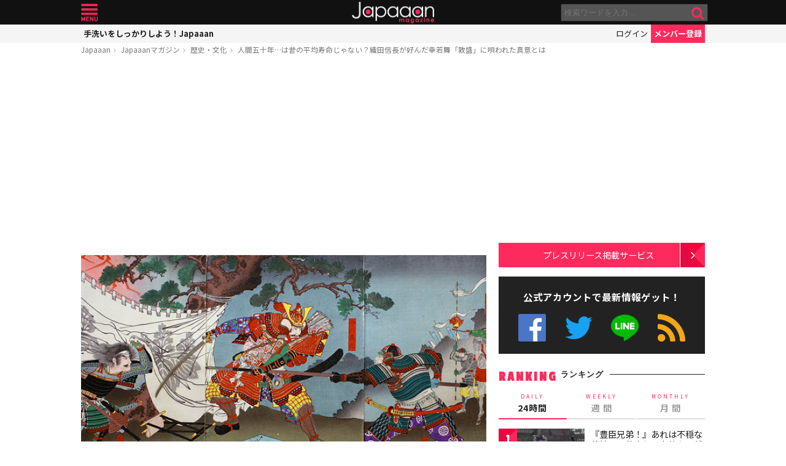

--- FILE ---
content_type: text/html; charset=utf-8
request_url: https://www.google.com/recaptcha/api2/aframe
body_size: 257
content:
<!DOCTYPE HTML><html><head><meta http-equiv="content-type" content="text/html; charset=UTF-8"></head><body><script nonce="g6OoYbbWLubz2BLssmo7PQ">/** Anti-fraud and anti-abuse applications only. See google.com/recaptcha */ try{var clients={'sodar':'https://pagead2.googlesyndication.com/pagead/sodar?'};window.addEventListener("message",function(a){try{if(a.source===window.parent){var b=JSON.parse(a.data);var c=clients[b['id']];if(c){var d=document.createElement('img');d.src=c+b['params']+'&rc='+(localStorage.getItem("rc::a")?sessionStorage.getItem("rc::b"):"");window.document.body.appendChild(d);sessionStorage.setItem("rc::e",parseInt(sessionStorage.getItem("rc::e")||0)+1);localStorage.setItem("rc::h",'1768991405098');}}}catch(b){}});window.parent.postMessage("_grecaptcha_ready", "*");}catch(b){}</script></body></html>